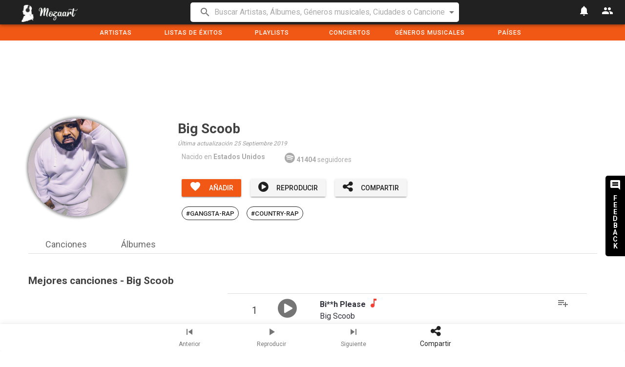

--- FILE ---
content_type: text/html; charset=utf-8
request_url: https://mozaart.com/es/a/big-scoob
body_size: 13192
content:
<!DOCTYPE html prefix="og: http://ogp.me/ns#">
  <html lang="es">
  <head>
    <meta charset="utf-8">
    <meta http-equiv="X-UA-Compatible" content="IE=edge">
    <meta name="viewport" content="width=device-width, initial-scale=1">
    <meta name="author" content="">
    <link rel="preconnect" href="https://fonts.gstatic.com" crossorigin>
    <link rel="preconnect" href="https://cdnjs.cloudflare.com" crossorigin>
    <link rel="preconnect" href="https://www.youtube.com" crossorigin>
    <link rel="preconnect" href="https://www.google-analytics.com" crossorigin>
    <link rel="preconnect" href="https://yt3.ggpht.com" crossorigin>
    <link rel="preconnect" href="https://i.scdn.co" crossorigin>
    <link rel="preconnect" href="https://i.ytimg.com" crossorigin>
    <link rel="preload" type="font/woff2" crossorigin href="https://maxcdn.bootstrapcdn.com/font-awesome/4.7.0/fonts/fontawesome-webfont.woff2?v=4.7.0" as="font">
    <link href="/css/app-f2af548fdf90094be0aa9bfcc6bb4edc.css?vsn=d" rel="preload" as="style" onload="this.onload=null;this.rel='stylesheet'">
    <link href="https://maxcdn.bootstrapcdn.com/font-awesome/4.7.0/css/font-awesome.min.css" rel="preload" as="style" onload="this.onload=null;this.rel='stylesheet'">
    <link href='https://fonts.googleapis.com/css?family=Roboto:300,400,500,700|Material+Icons' rel="preload" as="style" onload="this.onload=null;this.rel='stylesheet'">
    <link href="https://cdnjs.cloudflare.com/ajax/libs/vuetify/1.5.19/vuetify.min.css" rel="preload" as="style"  onload="this.onload=null;this.rel='stylesheet'">
    <link href="/css/app-f2af548fdf90094be0aa9bfcc6bb4edc.css?vsn=d" rel="stylesheet"  media="none" onload="if(media!='all')media='all'">
    <link href="https://maxcdn.bootstrapcdn.com/font-awesome/4.7.0/css/font-awesome.min.css" rel="stylesheet"  media="none" onload="if(media!='all')media='all'">
    <link href='https://fonts.googleapis.com/css?family=Roboto:300,400,500,700|Material+Icons' rel="stylesheet"  media="none" onload="if(media!='all')media='all'">
    <link href="https://cdnjs.cloudflare.com/ajax/libs/vuetify/1.5.18/vuetify.min.css" rel="stylesheet"  media="none" onload="if(media!='all')media='all'">
    <link rel="apple-touch-icon" sizes="57x57" href="/images/apple-icon-57x57.png">
    <link rel="apple-touch-icon" sizes="60x60" href="/images/apple-icon-60x60.png">
    <link rel="apple-touch-icon" sizes="72x72" href="/images/apple-icon-72x72.png">
    <link rel="apple-touch-icon" sizes="76x76" href="/images/apple-icon-76x76.png">
    <link rel="apple-touch-icon" sizes="114x114" href="/images/apple-icon-114x114.png">
    <link rel="apple-touch-icon" sizes="120x120" href="/images/apple-icon-120x120.png">
    <link rel="apple-touch-icon" sizes="144x144" href="/images/apple-icon-144x144.png">
    <link rel="apple-touch-icon" sizes="152x152" href="/images/apple-icon-152x152.png">
    <link rel="apple-touch-icon" sizes="180x180" href="/images/apple-icon-180x180.png">
    <link rel="icon" type="image/png" sizes="192x192"  href="/images/android-icon-192x192.png">
    <link rel="icon" type="image/png" sizes="32x32" href="/images/favicon-32x32.png">
    <link rel="icon" type="image/png" sizes="96x96" href="/images/favicon-96x96.png">
    <link rel="icon" type="image/png" sizes="16x16" href="/images/favicon-16x16.png">
    <link rel="manifest" href="/manifest/manifest.json">
    <meta name="msapplication-TileColor" content="#ffffff">
    <meta name="msapplication-TileImage" content="/ms-icon-144x144.png">
    <meta name="theme-color" content="#ffffff">
<title>Big Scoob : Mejores canciones, Álbumes y Conciertos - Mozaart</title>
<meta name="robots" content="index, follow" />
<meta name="keywords" content="playlist, radio, artista, Big Scoob, información, acerca de,gratis, legal,escucha"/>
<meta property="og:title" content="Big Scoob: Mejores canciones, Álbumes y Conciertos - Mozaart"/>
<meta property="og:url" content="https://mozaart.com/es/a/big-scoob" />
<meta property="og:type" content="article" />

<meta property="og:description" content="Escucha toda la música de Big Scoob gratis. Mejores canciones, Álbumes, Próximos conciertos, Redes sociales, Playlists relacionadas y Biografía." />


<meta name="description" content="Escucha toda la música de Big Scoob gratis. Mejores canciones, Álbumes, Próximos conciertos, Redes sociales, Playlists relacionadas y Biografía." />


<meta name="twitter:description" content="Escucha toda la música de Big Scoob gratis. Mejores canciones, Álbumes, Próximos conciertos, Redes sociales, Playlists relacionadas y Biografía." />

<meta property="og:image" content="https://i.scdn.co/image/d2b246e2d7ea45ecac981e7b3de4cf3791fb080c" />
<meta name="twitter:card" content="summary">
<meta name="twitter:site" content="@Mozaart_en" />
<meta name="twitter:title" content="Big Scoob: Mejores canciones, Álbumes y Conciertos - Mozaart" />
<meta name="twitter:description" content="Escucha toda la música de Big Scoob gratis. Mejores canciones, Álbumes, Próximos conciertos, Redes sociales, Playlists relacionadas y Biografía." />
<meta name="twitter:image" content="https://i.scdn.co/image/d2b246e2d7ea45ecac981e7b3de4cf3791fb080c" />


<link href="https://mozaart.com/en/a/big-scoob" hreflang="en" rel="alternate">

<link href="https://mozaart.com/fr/a/big-scoob" hreflang="fr" rel="alternate">

<link href="https://mozaart.com/it/a/big-scoob" hreflang="it" rel="alternate">

<link href="https://mozaart.com/de/a/big-scoob" hreflang="de" rel="alternate">

<link href="https://mozaart.com/pt/a/big-scoob" hreflang="pt" rel="alternate">

<link href="https://mozaart.com/ca/a/big-scoob" hreflang="ca" rel="alternate">

<link href="https://mozaart.com/a/big-scoob" hreflang="x-default" rel="alternate">

<link href="https://mozaart.com/en/a/big-scoob" rel="canonical">
    <script async src="https://pagead2.googlesyndication.com/pagead/js/adsbygoogle.js?client=ca-pub-9227766110669176"
         crossorigin="anonymous"></script>
    <script type="text/javascript">
      window.csrf_token = "cTkkJxFLRhZWBjkaVBQnBRwlLgwjK2x73Iapz27zaaZp09uNzkzxSN5H";
      locale = "es";
    </script>
    <script>
    (function(i,s,o,g,r,a,m){i['GoogleAnalyticsObject']=r;i[r]=i[r]||function(){
    (i[r].q=i[r].q||[]).push(arguments)},i[r].l=1*new Date();a=s.createElement(o),
    m=s.getElementsByTagName(o)[0];a.async=1;a.src=g;m.parentNode.insertBefore(a,m)
    })(window,document,'script','https://www.google-analytics.com/analytics.js','ga');
    ga('create', 'UA-106137608-3', 'auto');
    ga('send', 'pageview');
    </script>
  </head>
  <style>
  #overlay{
    position: absolute;
    width: 100%;
    height: 100vh;
    background-color: #fff;
    z-index:100000;
  }
  #spinner{
    width: 100%;
    height: 100%;
    background: url(/images/spinning.gif) no-repeat center center;
  }
  </style>
  <body>
    <div id="inspire">
      <div id="overlay" v-if="overlay">
        <div id="spinner"></div>
      </div>
      <div id="feedback-container" @click="feedback=true">
        <v-icon>comment</v-icon>
        <span class="hidden-xs-only" id="feedback-text">FEEDBACK</span>
      </div>
      <div data-app="true" class="application page-main theme--light">
        <div class="application--wrap">
          <div class="content" id="main-holder">
            <v-toolbar
              color="grey darken-4"
              height="50"
              dark
              app
              fixed
            >
              <v-toolbar-side-icon class="hidden-md-and-up" @click.stop="dialogmenu = true"></v-toolbar-side-icon>
              <v-toolbar-title id="toolbar-title">

                <a href="/es"><img id="logo" alt="Mozaart logo" v-lazy="'/images/long-logo.png'"></a>
              </v-toolbar-title>
              <v-spacer></v-spacer>
              <v-btn icon @click="notification">
                <v-icon>notifications</v-icon>
              </v-btn>
              <v-btn icon v-if="!connected" @click="login = true">
                <v-icon>people</v-icon>
              </v-btn>
              <v-menu v-if="connected"
                 bottom
                 origin="center center"
                 transition="scale-transition"
                 offset-y
               >
                 <v-btn
                  slot="activator"
                  icon
                 >
                 <img class="round-img avatar-img" v-if="user_data.user_image" :src="user_data.user_image">
                 <v-icon  v-if="!user_data.user_image">person</v-icon>
                 </v-btn>
               <v-list>
                 <v-list-tile @click="moveTo('/es/myaccount')">
                  <v-list-tile-title>{{user_data.username}}</v-list-tile-title>
                </v-list-tile>
                <v-divider></v-divider>
                 <v-list-tile @click="">
                  <v-list-tile-title><a href="/api/auth/logout">Cerrar sesión</a></v-list-tile-title>
                </v-list-tile>
               </v-list>
              </v-menu>
            </v-toolbar>
            <v-snackbar
              v-model="snackbar"
              :timeout="timeout"
              top
              white
            >
              {{ snack_text }}
              <v-btn
                color="white"
                flat
                @click="snackbar = false"
              >
                Close
              </v-btn>
            </v-snackbar>
            <div id="search-holder">
              <div  class="container search-container layout row wrap">
              <div  class="flex lg12 md10 offset-md1">
              <v-autocomplete
                :items="items"
                background-color="white"
                color="black"
                item-text="name"
                placeholder='Buscar Artistas, Álbumes, Géneros musicales, Ciudades o Canciones'
                :filter="idemFilter"
                return-object=true
                :search-input.sync="search"
                hide-no-data
                persistent-hint="true"
                prepend-inner-icon="search"
                v-model="select"
                @keyup.enter="querySearch"
                dense
                attach
              >
              <template slot="item" slot-scope="{ item, tile }">
                <v-list-tile-content>
                  <v-list-tile-title v-text="item.name"></v-list-tile-title>
                </v-list-tile-content>
                <v-list-tile-action>
                  <span v-if="item.type=='genre_page'">Géneros musicales</span>
                  <span v-if="item.type=='playlist_page'">Playlist</span>
                  <span v-if="item.type=='artist_page'">Artista<v-icon v-if="connected" small @click.stop="toggle_favorite(item['slug'], 'artist')">add</v-icon></span>
                  <span v-if="item.type=='album_page'">Álbum<v-icon v-if="connected" small @click.stop="toggle_favorite(item['slug'], 'album')">add</v-icon></span>
                  <span v-if="item.type=='venue_page'">Sala de conciertos<v-icon v-if="connected" small @click.stop="toggle_favorite(item['slug'], 'venue')">add</v-icon></span>
                  <span v-if="item.type=='city_page'">Ciudad<v-icon v-if="connected" small @click.stop="toggle_favorite(item['slug'], 'city')">add</v-icon></span>
                </v-list-tile-action>
              </template>
            </v-autocomplete>
              </div>
              </div>
            </div>
            <template>
              <v-tabs
                fixed-tabs color="#f15815"
                slider-color="yellow"
                class="hidden-sm-and-down"
                height="33"
                dark
              >
              <div class="v-tabs__div header-menu-tab">
                <a class="v-tabs__item v-tabs__item--active no-underline" href="/es/artists">
Artistas
                </a>
              </div>
              <div class="v-tabs__div header-menu-tab">
                <a class="v-tabs__item v-tabs__item--active no-underline" href="/es/playlists/t/chart">
Listas de éxitos
                </a>
              </div>
                <div class="v-tabs__div header-menu-tab">
                  <a class="v-tabs__item v-tabs__item--active no-underline" href="/es/playlists">
Playlists
                  </a>
                </div>
                <div class="v-tabs__div header-menu-tab">
                  <a class="v-tabs__item v-tabs__item--active no-underline" href="/es/concerts">
Conciertos
                  </a>
                </div>
                <div class="v-tabs__div header-menu-tab">
                  <a class="v-tabs__item v-tabs__item--active no-underline" href="/es/genres">
Géneros Musicales
                  </a>
                </div>
                <div class="v-tabs__div header-menu-tab">
                  <a class="v-tabs__item v-tabs__item--active no-underline" href="/es/countries">
Países
                  </a>
                </div>
              </v-tabs>
            </template>
          <div id="grid-container">
            <div class="container" id="inside-grid-container">
              <div class="ad-holder">
                <!-- Header Mozaart -->

                <ins class="adsbygoogle"
                     style="display:inline-block;width:720px;height:150px"
                     data-ad-client="ca-pub-9227766110669176"
                     data-ad-slot="2099782058"></ins>

                <script>
                     (adsbygoogle = window.adsbygoogle || []).push({});
                </script>
              </div>
<div class="layout row wrap">
  <div class="flex lg3 md3 sm5 xs5 text-sm-left text-xs-center">
    <div class="round-img top-section-img">
      <img itemprop="image" alt="Imagen de  Big Scoob" v-lazy="'https://i.scdn.co/image/d2b246e2d7ea45ecac981e7b3de4cf3791fb080c'">
    </div>
  </div>
  <div class="flex lg9 md9 sm7 xs7 text-xs-left">
    <div class="layout row wrap top-section-infos">
      <div class="flex sm12 xs12">
        <h1>
          <span  itemprop="name">Big Scoob</span>
        </h1>

        <time datetime="2019-09-25T09:45:47.651+00:00" >Última actualización 25 Septiembre 2019</time>

      </div>
      <div class="flex xs12 hidden-sm-only hidden-xs-only">
        <div class="layout row wrap">

          <div class="top-section-info-text flex sm3 xs4">Nacido en
          <a href="/es/c/united-states"><b>Estados Unidos</b></a>
          </div>



          <div class="top-section-info-text flex sm3 xs4"><v-icon>fa-spotify</v-icon> <b>41404</b> seguidores</div>

        </div>
      </div>
      <div class="flex xs12 top-section-buttons">
        <v-btn color="#f15815" class="white--text btn-small" @click="toggle_favorite('big-scoob', 'artist')" v-if="(user_data && !is_favorite('big-scoob', 'artist')) || !connected">
          <v-icon left dark class="btn-small-icon">favorite</v-icon><span class="hidden-xs-only">Añadir</span>
        </v-btn>
        <v-btn color="grey" class="white--text btn-small" @click="toggle_favorite('big-scoob', 'artist')" v-if="user_data && is_favorite('big-scoob', 'artist')">
          <v-icon left dark class="btn-small-icon">check</v-icon><span class="hidden-xs-only">Añadido</span>
        </v-btn>
        <v-btn color="light-gray" class="btn-small" @click="playpause">
          <v-icon left dark class="btn-small-icon">fa-play-circle</v-icon><span class="hidden-xs-only">Reproducir</span>
        </v-btn>
        <v-btn color="light-gray" class="btn-small" @click="sharePage('top')">
          <v-icon left dark class="btn-small-icon">fa-share-alt</v-icon><span class="hidden-xs-only">Compartir</span>
        </v-btn>
      </div>
      <div class="flex xs12 hidden-sm-only hidden-xs-only">
        <div class="layout row wrap">


          <div class="inline">
            <a href="/es/genre/gangsta-rap">
              <v-btn outline round small>#gangsta-rap</v-btn>
            </a>
          </div>

          <div class="inline">
            <a href="/es/genre/country-rap">
              <v-btn outline round small>#country-rap</v-btn>
            </a>
          </div>


        </div>
      </div>
    </div>
  </div>
</div>
<div class="layout row wrap">
  <div class="flex xs12 text-xs-center top-anchor-container">
    <div class="layout row wrap">

      <div class="top-anchor">
        <a href="#topsongs">Canciones</a>
      </div>


      <div class="top-anchor">
        <a href="#albums">Álbumes</a>
      </div>




    </div>
  </div>
</div>

<a name="topsongs" class="section-anchor"></a>
<div class="layout row wrap section-container">
  <div class="flex xs12 text-xs-left section-title">
    <h2>
Mejores canciones - Big Scoob
    </h2>
  </div>
  <div class="flex xs12">
    <div class="layout row wrap">

      <div itemprop="video" class="flex lg4 md4 sm4 xs12 track-list-player-holder" id="player-holder">
        <iframe v-if="false" class="track-list-player-video"
        src="https://www.youtube.com/embed/pibjEwOBVHk">
        </iframe>
        <youtube v-if="!overlay" :video-id="playing"  ref="youtube" :player-vars="playerVars" @ended="ended()"></youtube>
        <div class="ad-holder">
          <!-- Horizontal -Page 1 -->

          <ins class="adsbygoogle"
               style="display:inline-block;width:290px;height:290px"
               data-ad-client="ca-pub-9227766110669176"
               data-ad-slot="2099782058"></ins>

          <script>
               (adsbygoogle = window.adsbygoogle || []).push({});
          </script>
        </div>
      </div>

      <div class="flex lg8 md8 sm8 xs12 track-list">

        <div  class="track-list-item layout row wrap" itemprop="track" itemscope itemtype="http://schema.org/MusicRecording" >
          <div class="flex lg1 md1 sm1 xs1 text-md-right text-sm-center track-list-item-index">
1
          </div>
          <div class="flex lg2 md2 sm2 xs2 text-xs-center">

            <v-icon class="action-icon play-icon" @click="play(0)">fa-play-circle </v-icon>

          </div>
          <div class="flex lg8 md8 sm8 xs8 text-xs-left">
            <div class="track-list-item-name">
              <div>
                <span itemprop="name">
                  <a itemprop="url" href="/es/t/bi-h-please-big-scoob">
                  <b>Bi**h Please</b>
                  </a>
                </span>
                <span v-if="playing=='pibjEwOBVHk' && playing!=0" class="red--text">
                  <i aria-hidden="true" class="v-icon material-icons red--text">music_note</i>
                </span>
              </div>
              <div class="track-list-item-artist">Big Scoob</div>
            </div>
          </div>
          <div class="flex xs1 text-xs-left">
            <v-icon @click="add_playlist(0)" class="action-icon">playlist_add</v-icon>
          </div>
        </div>

        <div  class="track-list-item layout row wrap" itemprop="track" itemscope itemtype="http://schema.org/MusicRecording" >
          <div class="flex lg1 md1 sm1 xs1 text-md-right text-sm-center track-list-item-index">
2
          </div>
          <div class="flex lg2 md2 sm2 xs2 text-xs-center">

            <v-icon class="action-icon play-icon" @click="play(1)">fa-play-circle </v-icon>

          </div>
          <div class="flex lg8 md8 sm8 xs8 text-xs-left">
            <div class="track-list-item-name">
              <div>
                <span itemprop="name">
                  <a itemprop="url" href="/es/t/intoxicated-big-scoob">
                  <b>Intoxicated</b>
                  </a>
                </span>
                <span v-if="playing=='4cNTw0riMQc' && playing!=0" class="red--text">
                  <i aria-hidden="true" class="v-icon material-icons red--text">music_note</i>
                </span>
              </div>
              <div class="track-list-item-artist">Big Scoob</div>
            </div>
          </div>
          <div class="flex xs1 text-xs-left">
            <v-icon @click="add_playlist(1)" class="action-icon">playlist_add</v-icon>
          </div>
        </div>

        <div  class="track-list-item layout row wrap" itemprop="track" itemscope itemtype="http://schema.org/MusicRecording" >
          <div class="flex lg1 md1 sm1 xs1 text-md-right text-sm-center track-list-item-index">
3
          </div>
          <div class="flex lg2 md2 sm2 xs2 text-xs-center">

            <v-icon class="action-icon play-icon" @click="play(2)">fa-play-circle </v-icon>

          </div>
          <div class="flex lg8 md8 sm8 xs8 text-xs-left">
            <div class="track-list-item-name">
              <div>
                <span itemprop="name">
                  <a itemprop="url" href="/es/t/warrior-big-scoob">
                  <b>Warrior</b>
                  </a>
                </span>
                <span v-if="playing=='LK0gZDxXMto' && playing!=0" class="red--text">
                  <i aria-hidden="true" class="v-icon material-icons red--text">music_note</i>
                </span>
              </div>
              <div class="track-list-item-artist">Big Scoob</div>
            </div>
          </div>
          <div class="flex xs1 text-xs-left">
            <v-icon @click="add_playlist(2)" class="action-icon">playlist_add</v-icon>
          </div>
        </div>

        <div  class="track-list-item layout row wrap" itemprop="track" itemscope itemtype="http://schema.org/MusicRecording" >
          <div class="flex lg1 md1 sm1 xs1 text-md-right text-sm-center track-list-item-index">
4
          </div>
          <div class="flex lg2 md2 sm2 xs2 text-xs-center">

            <v-icon class="action-icon play-icon" @click="play(3)">fa-play-circle </v-icon>

          </div>
          <div class="flex lg8 md8 sm8 xs8 text-xs-left">
            <div class="track-list-item-name">
              <div>
                <span itemprop="name">
                  <a itemprop="url" href="/es/t/doe-doe-doe-big-scoob">
                  <b>Doe Doe Doe</b>
                  </a>
                </span>
                <span v-if="playing=='aPpzXVb5HwI' && playing!=0" class="red--text">
                  <i aria-hidden="true" class="v-icon material-icons red--text">music_note</i>
                </span>
              </div>
              <div class="track-list-item-artist">Big Scoob</div>
            </div>
          </div>
          <div class="flex xs1 text-xs-left">
            <v-icon @click="add_playlist(3)" class="action-icon">playlist_add</v-icon>
          </div>
        </div>

        <div  class="track-list-item layout row wrap" itemprop="track" itemscope itemtype="http://schema.org/MusicRecording" >
          <div class="flex lg1 md1 sm1 xs1 text-md-right text-sm-center track-list-item-index">
5
          </div>
          <div class="flex lg2 md2 sm2 xs2 text-xs-center">

            <v-icon class="action-icon play-icon" @click="play(4)">fa-play-circle </v-icon>

          </div>
          <div class="flex lg8 md8 sm8 xs8 text-xs-left">
            <div class="track-list-item-name">
              <div>
                <span itemprop="name">
                  <a itemprop="url" href="/es/t/t-r-a-p-pack-gone-big-scoob">
                  <b>T.R.A.P. (Pack Gone)</b>
                  </a>
                </span>
                <span v-if="playing=='blnRqrRkdsc' && playing!=0" class="red--text">
                  <i aria-hidden="true" class="v-icon material-icons red--text">music_note</i>
                </span>
              </div>
              <div class="track-list-item-artist">Big Scoob feat. B‐Legit &amp; Boogieman</div>
            </div>
          </div>
          <div class="flex xs1 text-xs-left">
            <v-icon @click="add_playlist(4)" class="action-icon">playlist_add</v-icon>
          </div>
        </div>

        <div  class="track-list-item layout row wrap" itemprop="track" itemscope itemtype="http://schema.org/MusicRecording" >
          <div class="flex lg1 md1 sm1 xs1 text-md-right text-sm-center track-list-item-index">
6
          </div>
          <div class="flex lg2 md2 sm2 xs2 text-xs-center">

            <v-icon class="action-icon play-icon" @click="play(5)">fa-play-circle </v-icon>

          </div>
          <div class="flex lg8 md8 sm8 xs8 text-xs-left">
            <div class="track-list-item-name">
              <div>
                <span itemprop="name">
                  <a itemprop="url" href="/es/t/salue-big-scoob">
                  <b>Salue</b>
                  </a>
                </span>
                <span v-if="playing=='j6uSj_m-UGk' && playing!=0" class="red--text">
                  <i aria-hidden="true" class="v-icon material-icons red--text">music_note</i>
                </span>
              </div>
              <div class="track-list-item-artist">Big Scoob</div>
            </div>
          </div>
          <div class="flex xs1 text-xs-left">
            <v-icon @click="add_playlist(5)" class="action-icon">playlist_add</v-icon>
          </div>
        </div>

        <div  class="track-list-item layout row wrap" itemprop="track" itemscope itemtype="http://schema.org/MusicRecording" >
          <div class="flex lg1 md1 sm1 xs1 text-md-right text-sm-center track-list-item-index">
7
          </div>
          <div class="flex lg2 md2 sm2 xs2 text-xs-center">

            <v-icon class="action-icon play-icon" @click="play(6)">fa-play-circle </v-icon>

          </div>
          <div class="flex lg8 md8 sm8 xs8 text-xs-left">
            <div class="track-list-item-name">
              <div>
                <span itemprop="name">
                  <a itemprop="url" href="/es/t/walk-the-line-big-scoob">
                  <b>Walk the Line</b>
                  </a>
                </span>
                <span v-if="playing=='mVA2LBhj1mY' && playing!=0" class="red--text">
                  <i aria-hidden="true" class="v-icon material-icons red--text">music_note</i>
                </span>
              </div>
              <div class="track-list-item-artist">Big Scoob</div>
            </div>
          </div>
          <div class="flex xs1 text-xs-left">
            <v-icon @click="add_playlist(6)" class="action-icon">playlist_add</v-icon>
          </div>
        </div>

        <div  class="track-list-item layout row wrap" itemprop="track" itemscope itemtype="http://schema.org/MusicRecording" >
          <div class="flex lg1 md1 sm1 xs1 text-md-right text-sm-center track-list-item-index">
8
          </div>
          <div class="flex lg2 md2 sm2 xs2 text-xs-center">

            <v-icon class="action-icon play-icon" @click="play(7)">fa-play-circle </v-icon>

          </div>
          <div class="flex lg8 md8 sm8 xs8 text-xs-left">
            <div class="track-list-item-name">
              <div>
                <span itemprop="name">
                  <a itemprop="url" href="/es/t/on-me-big-scoob">
                  <b>On Me</b>
                  </a>
                </span>
                <span v-if="playing=='bF7SNfeNj4I' && playing!=0" class="red--text">
                  <i aria-hidden="true" class="v-icon material-icons red--text">music_note</i>
                </span>
              </div>
              <div class="track-list-item-artist">Big Scoob feat. Tech N9ne</div>
            </div>
          </div>
          <div class="flex xs1 text-xs-left">
            <v-icon @click="add_playlist(7)" class="action-icon">playlist_add</v-icon>
          </div>
        </div>

        <div  class="track-list-item layout row wrap" itemprop="track" itemscope itemtype="http://schema.org/MusicRecording" v-if="!isListMin">
          <div class="flex lg1 md1 sm1 xs1 text-md-right text-sm-center track-list-item-index">
9
          </div>
          <div class="flex lg2 md2 sm2 xs2 text-xs-center">

            <v-icon class="action-icon play-icon" @click="play(8)">fa-play-circle </v-icon>

          </div>
          <div class="flex lg8 md8 sm8 xs8 text-xs-left">
            <div class="track-list-item-name">
              <div>
                <span itemprop="name">
                  <a itemprop="url" href="/es/t/dump-ni-a-big-scoob">
                  <b>Dump Ni**A</b>
                  </a>
                </span>
                <span v-if="playing=='0GhbkrOg9gA' && playing!=0" class="red--text">
                  <i aria-hidden="true" class="v-icon material-icons red--text">music_note</i>
                </span>
              </div>
              <div class="track-list-item-artist">Big Scoob</div>
            </div>
          </div>
          <div class="flex xs1 text-xs-left">
            <v-icon @click="add_playlist(8)" class="action-icon">playlist_add</v-icon>
          </div>
        </div>

        <div  class="track-list-item layout row wrap" itemprop="track" itemscope itemtype="http://schema.org/MusicRecording" v-if="!isListMin">
          <div class="flex lg1 md1 sm1 xs1 text-md-right text-sm-center track-list-item-index">
10
          </div>
          <div class="flex lg2 md2 sm2 xs2 text-xs-center">

            <v-icon class="action-icon play-icon" @click="play(9)">fa-play-circle </v-icon>

          </div>
          <div class="flex lg8 md8 sm8 xs8 text-xs-left">
            <div class="track-list-item-name">
              <div>
                <span itemprop="name">
                  <a itemprop="url" href="/es/t/on-my-grind-intro-big-scoob">
                  <b>On My Grind (intro)</b>
                  </a>
                </span>
                <span v-if="playing=='4jrueAR8eso' && playing!=0" class="red--text">
                  <i aria-hidden="true" class="v-icon material-icons red--text">music_note</i>
                </span>
              </div>
              <div class="track-list-item-artist">Big Scoob</div>
            </div>
          </div>
          <div class="flex xs1 text-xs-left">
            <v-icon @click="add_playlist(9)" class="action-icon">playlist_add</v-icon>
          </div>
        </div>

        <div  class="track-list-item layout row wrap" itemprop="track" itemscope itemtype="http://schema.org/MusicRecording" v-if="!isListMin">
          <div class="flex lg1 md1 sm1 xs1 text-md-right text-sm-center track-list-item-index">
11
          </div>
          <div class="flex lg2 md2 sm2 xs2 text-xs-center">

            <v-icon class="action-icon play-icon" @click="play(10)">fa-play-circle </v-icon>

          </div>
          <div class="flex lg8 md8 sm8 xs8 text-xs-left">
            <div class="track-list-item-name">
              <div>
                <span itemprop="name">
                  <a itemprop="url" href="/es/t/say-what-big-scoob">
                  <b>Say What</b>
                  </a>
                </span>
                <span v-if="playing=='bF7SNfeNj4I' && playing!=0" class="red--text">
                  <i aria-hidden="true" class="v-icon material-icons red--text">music_note</i>
                </span>
              </div>
              <div class="track-list-item-artist">Big Scoob feat. Mitchy Slick &amp; Eight0</div>
            </div>
          </div>
          <div class="flex xs1 text-xs-left">
            <v-icon @click="add_playlist(10)" class="action-icon">playlist_add</v-icon>
          </div>
        </div>

        <div  class="track-list-item layout row wrap" itemprop="track" itemscope itemtype="http://schema.org/MusicRecording" v-if="!isListMin">
          <div class="flex lg1 md1 sm1 xs1 text-md-right text-sm-center track-list-item-index">
12
          </div>
          <div class="flex lg2 md2 sm2 xs2 text-xs-center">

            <v-icon class="action-icon play-icon" @click="play(11)">fa-play-circle </v-icon>

          </div>
          <div class="flex lg8 md8 sm8 xs8 text-xs-left">
            <div class="track-list-item-name">
              <div>
                <span itemprop="name">
                  <a itemprop="url" href="/es/t/only-way-i-know-big-scoob">
                  <b>Only Way I Know</b>
                  </a>
                </span>
                <span v-if="playing=='nbkz6WhWmbU' && playing!=0" class="red--text">
                  <i aria-hidden="true" class="v-icon material-icons red--text">music_note</i>
                </span>
              </div>
              <div class="track-list-item-artist">Big Scoob</div>
            </div>
          </div>
          <div class="flex xs1 text-xs-left">
            <v-icon @click="add_playlist(11)" class="action-icon">playlist_add</v-icon>
          </div>
        </div>

        <div  class="track-list-item layout row wrap" itemprop="track" itemscope itemtype="http://schema.org/MusicRecording" v-if="!isListMin">
          <div class="flex lg1 md1 sm1 xs1 text-md-right text-sm-center track-list-item-index">
13
          </div>
          <div class="flex lg2 md2 sm2 xs2 text-xs-center">

            <v-icon class="action-icon play-icon" @click="play(12)">fa-play-circle </v-icon>

          </div>
          <div class="flex lg8 md8 sm8 xs8 text-xs-left">
            <div class="track-list-item-name">
              <div>
                <span itemprop="name">
                  <a itemprop="url" href="/es/t/still-here-big-scoob">
                  <b>Still Here</b>
                  </a>
                </span>
                <span v-if="playing=='4WvciUaETBQ' && playing!=0" class="red--text">
                  <i aria-hidden="true" class="v-icon material-icons red--text">music_note</i>
                </span>
              </div>
              <div class="track-list-item-artist">Big Scoob feat. Nowdaze</div>
            </div>
          </div>
          <div class="flex xs1 text-xs-left">
            <v-icon @click="add_playlist(12)" class="action-icon">playlist_add</v-icon>
          </div>
        </div>

        <div  class="track-list-item layout row wrap" itemprop="track" itemscope itemtype="http://schema.org/MusicRecording" v-if="!isListMin">
          <div class="flex lg1 md1 sm1 xs1 text-md-right text-sm-center track-list-item-index">
14
          </div>
          <div class="flex lg2 md2 sm2 xs2 text-xs-center">

            <v-icon class="action-icon play-icon" @click="play(13)">fa-play-circle </v-icon>

          </div>
          <div class="flex lg8 md8 sm8 xs8 text-xs-left">
            <div class="track-list-item-name">
              <div>
                <span itemprop="name">
                  <a itemprop="url" href="/es/t/solo-mission-big-scoob">
                  <b>Solo Mission</b>
                  </a>
                </span>
                <span v-if="playing=='6TKn3hcQNhQ' && playing!=0" class="red--text">
                  <i aria-hidden="true" class="v-icon material-icons red--text">music_note</i>
                </span>
              </div>
              <div class="track-list-item-artist">Big Scoob feat. Auni Saxton</div>
            </div>
          </div>
          <div class="flex xs1 text-xs-left">
            <v-icon @click="add_playlist(13)" class="action-icon">playlist_add</v-icon>
          </div>
        </div>

        <div  class="track-list-item layout row wrap" itemprop="track" itemscope itemtype="http://schema.org/MusicRecording" v-if="!isListMin">
          <div class="flex lg1 md1 sm1 xs1 text-md-right text-sm-center track-list-item-index">
15
          </div>
          <div class="flex lg2 md2 sm2 xs2 text-xs-center">

            <v-icon class="action-icon play-icon" @click="play(14)">fa-play-circle </v-icon>

          </div>
          <div class="flex lg8 md8 sm8 xs8 text-xs-left">
            <div class="track-list-item-name">
              <div>
                <span itemprop="name">
                  <a itemprop="url" href="/es/t/live-right-now-big-scoob">
                  <b>Live Right Now</b>
                  </a>
                </span>
                <span v-if="playing=='XAn4GEwNuts' && playing!=0" class="red--text">
                  <i aria-hidden="true" class="v-icon material-icons red--text">music_note</i>
                </span>
              </div>
              <div class="track-list-item-artist">Big Scoob feat. Auni Saxton</div>
            </div>
          </div>
          <div class="flex xs1 text-xs-left">
            <v-icon @click="add_playlist(14)" class="action-icon">playlist_add</v-icon>
          </div>
        </div>

        <div  class="track-list-item layout row wrap" itemprop="track" itemscope itemtype="http://schema.org/MusicRecording" v-if="!isListMin">
          <div class="flex lg1 md1 sm1 xs1 text-md-right text-sm-center track-list-item-index">
16
          </div>
          <div class="flex lg2 md2 sm2 xs2 text-xs-center">

            <v-icon class="action-icon play-icon" @click="play(15)">fa-play-circle </v-icon>

          </div>
          <div class="flex lg8 md8 sm8 xs8 text-xs-left">
            <div class="track-list-item-name">
              <div>
                <span itemprop="name">
                  <a itemprop="url" href="/es/t/that-way-big-scoob">
                  <b>That Way</b>
                  </a>
                </span>
                <span v-if="playing=='nbkz6WhWmbU' && playing!=0" class="red--text">
                  <i aria-hidden="true" class="v-icon material-icons red--text">music_note</i>
                </span>
              </div>
              <div class="track-list-item-artist">Big Scoob feat. Pretty Boi Beats</div>
            </div>
          </div>
          <div class="flex xs1 text-xs-left">
            <v-icon @click="add_playlist(15)" class="action-icon">playlist_add</v-icon>
          </div>
        </div>

        <div  class="track-list-item layout row wrap" itemprop="track" itemscope itemtype="http://schema.org/MusicRecording" v-if="!isListMin">
          <div class="flex lg1 md1 sm1 xs1 text-md-right text-sm-center track-list-item-index">
17
          </div>
          <div class="flex lg2 md2 sm2 xs2 text-xs-center">

            <v-icon class="action-icon play-icon" @click="play(16)">fa-play-circle </v-icon>

          </div>
          <div class="flex lg8 md8 sm8 xs8 text-xs-left">
            <div class="track-list-item-name">
              <div>
                <span itemprop="name">
                  <a itemprop="url" href="/es/t/unbreakable-big-scoob">
                  <b>Unbreakable</b>
                  </a>
                </span>
                <span v-if="playing=='QrFyPEZEgrM' && playing!=0" class="red--text">
                  <i aria-hidden="true" class="v-icon material-icons red--text">music_note</i>
                </span>
              </div>
              <div class="track-list-item-artist">Big Scoob feat. Fat Joe, Maez &amp; Brandoshis</div>
            </div>
          </div>
          <div class="flex xs1 text-xs-left">
            <v-icon @click="add_playlist(16)" class="action-icon">playlist_add</v-icon>
          </div>
        </div>

        <div  class="track-list-item layout row wrap" itemprop="track" itemscope itemtype="http://schema.org/MusicRecording" v-if="!isListMin">
          <div class="flex lg1 md1 sm1 xs1 text-md-right text-sm-center track-list-item-index">
18
          </div>
          <div class="flex lg2 md2 sm2 xs2 text-xs-center">

            <v-icon class="action-icon play-icon" @click="play(17)">fa-play-circle </v-icon>

          </div>
          <div class="flex lg8 md8 sm8 xs8 text-xs-left">
            <div class="track-list-item-name">
              <div>
                <span itemprop="name">
                  <a itemprop="url" href="/es/t/tremble-big-scoob">
                  <b>Tremble</b>
                  </a>
                </span>
                <span v-if="playing=='pSYvANTubB8' && playing!=0" class="red--text">
                  <i aria-hidden="true" class="v-icon material-icons red--text">music_note</i>
                </span>
              </div>
              <div class="track-list-item-artist">Big Scoob feat. Maez, Pretty Boi Beats &amp; Storm</div>
            </div>
          </div>
          <div class="flex xs1 text-xs-left">
            <v-icon @click="add_playlist(17)" class="action-icon">playlist_add</v-icon>
          </div>
        </div>

        <div  class="track-list-item layout row wrap" itemprop="track" itemscope itemtype="http://schema.org/MusicRecording" v-if="!isListMin">
          <div class="flex lg1 md1 sm1 xs1 text-md-right text-sm-center track-list-item-index">
19
          </div>
          <div class="flex lg2 md2 sm2 xs2 text-xs-center">

            <v-icon class="action-icon play-icon" @click="play(18)">fa-play-circle </v-icon>

          </div>
          <div class="flex lg8 md8 sm8 xs8 text-xs-left">
            <div class="track-list-item-name">
              <div>
                <span itemprop="name">
                  <a itemprop="url" href="/es/t/worldwide-big-scoob">
                  <b>Worldwide</b>
                  </a>
                </span>
                <span v-if="playing=='bF7SNfeNj4I' && playing!=0" class="red--text">
                  <i aria-hidden="true" class="v-icon material-icons red--text">music_note</i>
                </span>
              </div>
              <div class="track-list-item-artist">Big Scoob feat. Boogieman</div>
            </div>
          </div>
          <div class="flex xs1 text-xs-left">
            <v-icon @click="add_playlist(18)" class="action-icon">playlist_add</v-icon>
          </div>
        </div>

        <div  class="track-list-item layout row wrap" itemprop="track" itemscope itemtype="http://schema.org/MusicRecording" v-if="!isListMin">
          <div class="flex lg1 md1 sm1 xs1 text-md-right text-sm-center track-list-item-index">
20
          </div>
          <div class="flex lg2 md2 sm2 xs2 text-xs-center">

            <v-icon class="action-icon play-icon" @click="play(19)">fa-play-circle </v-icon>

          </div>
          <div class="flex lg8 md8 sm8 xs8 text-xs-left">
            <div class="track-list-item-name">
              <div>
                <span itemprop="name">
                  <a itemprop="url" href="/es/t/for-my-dogs-big-scoob">
                  <b>For My Dogs</b>
                  </a>
                </span>
                <span v-if="playing=='5fKoXypWchE' && playing!=0" class="red--text">
                  <i aria-hidden="true" class="v-icon material-icons red--text">music_note</i>
                </span>
              </div>
              <div class="track-list-item-artist">Big Scoob feat. Tech N9ne, Bizz Gotti, Txx Will, Mr. Whitebear &amp; Boogieman</div>
            </div>
          </div>
          <div class="flex xs1 text-xs-left">
            <v-icon @click="add_playlist(19)" class="action-icon">playlist_add</v-icon>
          </div>
        </div>

        <v-btn small depressed block color="light-gray" @click="isListMin = !isListMin" v-if="isListMin">
Ver más
        </v-btn>
        <v-btn small depressed block color="light-gray" @click="isListMin = !isListMin" v-if="!isListMin">
Ver menos
        </v-btn>
      </div>
    </div>
  </div>
</div>


<a name="albums" class="section-anchor"></a>
<div class="layout row wrap section-container">
  <div class="flex xs12 text-xs-left section-title">
    <h2>
Álbumes - Big Scoob
    </h2>
  </div>
  <div class="flex xs12">
    <div class="scrolling-wrapper ">

          <div class="album-card">
          <a href="/es/r/duality-big-scoob">
            <div class="album-card-holder">
              <img class="flex border-radius-img album-card-img" alt="Duality de Big Scoob" v-lazy="'https://i.scdn.co/image/fdd59b1a0d9d119f42f1a3dcc53a06e0ca293dc6'">
              <div class="text-xs-left album-card-name">
Duality
              </div>

              <div class="text-xs-left album-card-info">
Publicado el 25 - 5 - 2018
              </div>

            </div>
          </a>
          </div>

          <div class="album-card">
          <a href="/es/r/h-o-g-big-scoob">
            <div class="album-card-holder">
              <img class="flex border-radius-img album-card-img" alt="H.O.G. de Big Scoob" v-lazy="'https://i.scdn.co/image/3939068117da49445d7d6595b44b6b6c1edd19c9'">
              <div class="text-xs-left album-card-name">
H.O.G.
              </div>

              <div class="text-xs-left album-card-info">
Publicado el 4 - 11 - 2016
              </div>

            </div>
          </a>
          </div>

          <div class="album-card">
          <a href="/es/r/damn-fool-big-scoob">
            <div class="album-card-holder">
              <img class="flex border-radius-img album-card-img" alt="Damn Fool de Big Scoob" v-lazy="'https://i.scdn.co/image/683a93833b89abd2fdcdd33b2a737a982fbd9f14'">
              <div class="text-xs-left album-card-name">
Damn Fool
              </div>

              <div class="text-xs-left album-card-info">
Publicado el 3 - 5 - 2011
              </div>

            </div>
          </a>
          </div>

          <div class="album-card">
          <a href="/es/r/monsterifik-big-scoob">
            <div class="album-card-holder">
              <img class="flex border-radius-img album-card-img" alt="Monsterifik de Big Scoob" v-lazy="'https://i.scdn.co/image/d2bc72d6b95a2307db2ac165d65bda66dce4e2b4'">
              <div class="text-xs-left album-card-name">
Monsterifik
              </div>

              <div class="text-xs-left album-card-info">
Publicado el 15 - 9 - 2009
              </div>

            </div>
          </a>
          </div>

    </div>
  </div>
</div>


<div class="ad-holder">
  <!-- Horizontal -Page 1 -->

  <ins class="adsbygoogle"
       style="display:inline-block;width:750px;height:150px"
       data-ad-client="ca-pub-9227766110669176"
       data-ad-slot="2099782058"></ins>

  <script>
       (adsbygoogle = window.adsbygoogle || []).push({});
  </script>
</div>


<div class="layout row wrap section-container">
  <div class="flex xs12 text-xs-left section-title">
    <h2>
Artistas similares
    </h2>
  </div>
  <div class="flex xs12">
    <div class="scrolling-wrapper ">

      <div class="artist-card-small">
      <a href="/es/a/kutt-calhoun">
        <div class="artist-card-small-holder">
          <img class="flex round-img artist-card-small-img" alt="Kutt Calhoun" v-lazy="'https://i.scdn.co/image/43503ab1d4398f0cb6557a9a6a6b4838a02a5841'">
          <div>
Kutt Calhoun
          </div>
        </div>
      </a>
      </div>

      <div class="artist-card-small">
      <a href="/es/a/krizz-kaliko">
        <div class="artist-card-small-holder">
          <img class="flex round-img artist-card-small-img" alt="Krizz Kaliko" v-lazy="'https://i.scdn.co/image/0981b12dabbeb86793f09126da3aa241c291ca17'">
          <div>
Krizz Kaliko
          </div>
        </div>
      </a>
      </div>

      <div class="artist-card-small">
      <a href="/es/a/stevie-stone">
        <div class="artist-card-small-holder">
          <img class="flex round-img artist-card-small-img" alt="Stevie Stone" v-lazy="'https://i.scdn.co/image/a1cce78d84e7f7a5595dc67482ce9901e82ee806'">
          <div>
Stevie Stone
          </div>
        </div>
      </a>
      </div>

      <div class="artist-card-small">
      <a href="/es/a/wrekonize">
        <div class="artist-card-small-holder">
          <img class="flex round-img artist-card-small-img" alt="Wrekonize" v-lazy="'https://i.scdn.co/image/6b7486569959cac6b025e4b7eb465dfe54917921'">
          <div>
Wrekonize
          </div>
        </div>
      </a>
      </div>

      <div class="artist-card-small">
      <a href="/es/a/ces-cru">
        <div class="artist-card-small-holder">
          <img class="flex round-img artist-card-small-img" alt="Ces Cru" v-lazy="'https://i.scdn.co/image/6c4a5589e7cbd7f2eab71cff54643a0f6e8ce7d7'">
          <div>
Ces Cru
          </div>
        </div>
      </a>
      </div>

      <div class="artist-card-small">
      <a href="/es/a/mackenzie-nicole">
        <div class="artist-card-small-holder">
          <img class="flex round-img artist-card-small-img" alt="Mackenzie Nicole" v-lazy="'https://i.scdn.co/image/91d0424c393e973db5cb0cee7501d13fe04b9b74'">
          <div>
Mackenzie Nicole
          </div>
        </div>
      </a>
      </div>

      <div class="artist-card-small">
      <a href="/es/a/brotha-lynch-hung">
        <div class="artist-card-small-holder">
          <img class="flex round-img artist-card-small-img" alt="Brotha Lynch Hung" v-lazy="'https://i.scdn.co/image/295e0b1035442d2ca3a9892c222d9ed19a1a9ce7'">
          <div>
Brotha Lynch Hung
          </div>
        </div>
      </a>
      </div>

      <div class="artist-card-small">
      <a href="/es/a/irv-da-phenom">
        <div class="artist-card-small-holder">
          <img class="flex round-img artist-card-small-img" alt="Irv Da Phenom" v-lazy="'https://i.scdn.co/image/aa3bdc04a2e521961e5641220a6d0e8e5b243caf'">
          <div>
Irv Da Phenom
          </div>
        </div>
      </a>
      </div>

      <div class="artist-card-small">
      <a href="/es/a/twisted-insane">
        <div class="artist-card-small-holder">
          <img class="flex round-img artist-card-small-img" alt="Twisted Insane" v-lazy="'https://i.scdn.co/image/3b5720e185bfd336b4b411e53264ec1f853608a3'">
          <div>
Twisted Insane
          </div>
        </div>
      </a>
      </div>

      <div class="artist-card-small">
      <a href="/es/a/rittz">
        <div class="artist-card-small-holder">
          <img class="flex round-img artist-card-small-img" alt="Rittz" v-lazy="'https://i.scdn.co/image/888ded06f75ef51d11e9e561f9110f55995dd0fc'">
          <div>
Rittz
          </div>
        </div>
      </a>
      </div>

      <div class="artist-card-small">
      <a href="/es/a/money-hungry">
        <div class="artist-card-small-holder">
          <img class="flex round-img artist-card-small-img" alt="Money Hungry" v-lazy="'/images/artist.png'">
          <div>
Money Hungry
          </div>
        </div>
      </a>
      </div>

      <div class="artist-card-small">
      <a href="/es/a/tech-n9ne">
        <div class="artist-card-small-holder">
          <img class="flex round-img artist-card-small-img" alt="Tech N9ne" v-lazy="'https://i.scdn.co/image/bf8620753d9ea92623654686da01c16dac1925f2'">
          <div>
Tech N9ne
          </div>
        </div>
      </a>
      </div>

    </div>
  </div>
</div>





<a name="about" class="section-anchor"></a>
<div class="layout row wrap section-container">
  <div class="flex xs12 text-xs-left section-title">
    <h2>
Enlaces de interés - Big Scoob
    </h2>
  </div>
  <div class="flex xs12 text-xs-left">










  </div>
</div>
<div class="ad-holder">
  <!-- Horizontal -Page 1 -->

  <ins class="adsbygoogle"
       style="display:inline-block;width:950px;height:200px"
       data-ad-client="ca-pub-9227766110669176"
       data-ad-slot="2099782058"></ins>

  <script>
       (adsbygoogle = window.adsbygoogle || []).push({});
  </script>
</div>

<div class="newsletter newsletter-holder-square text-xs-center">
  <div><span class="newsletter-title">Don&#39;t miss anything about  Big Scoob</span></div>
  <div class="newsletter-subtitle"><strong>Obtenga nuestro boletín de noticias para obtener, álbumes, conciertos, letras y actualizaciones de noticias</strong></div>
  <v-text-field
   class="newsletter-input"
    placeholder="Email"
    v-model="email"
    name="email"
  ></v-text-field>
  <div><small>Sin tonterías, sin spam, anule la suscripción cuando lo desee</small></div>
  <v-btn color="white" flat @click="addToNewsletter" type="submit">
    <v-icon>fa-check</v-icon>
    <span class="share-button-label">OK</span>
  </v-btn>
</div>
<div class="layout row wrap">
  <ol id="breadcrumbs" class="flex xs12 text-xs-left" itemscope itemtype="http://schema.org/BreadcrumbList">
    <li itemprop="itemListElement" itemscope
        itemtype="http://schema.org/ListItem">
      <a itemtype="http://schema.org/Thing"
         itemprop="item" href="/es/artists">
        <span itemprop="name">Artistas</span> ›</a>
      <meta itemprop="position" content="1" />
    </li>
    <li itemprop="itemListElement" itemscope
        itemtype="http://schema.org/ListItem">
      <a itemtype="http://schema.org/Thing"
         itemprop="item" href="/es/artists/b/0">
        <span itemprop="name">B</span> ›</a>
      <meta itemprop="position" content="2" />
    </li>
    <li itemprop="itemListElement" itemscope
        itemtype="http://schema.org/ListItem">
      <a itemtype="http://schema.org/Thing"
         itemprop="item" href="/es/a/big-scoob">
        <span itemprop="name">Big Scoob</span> - </a>
      <meta itemprop="position" content="3" />
    </li>
    <li itemprop="itemListElement" itemscope
        itemtype="http://schema.org/ListItem">
      <a itemtype="http://schema.org/Thing"
         itemprop="item" href="/es/a/big-scoob#topsongs">
        <span itemprop="name">Canciones</span></a>
      <meta itemprop="position" content="4" />
    </li>
  </ol>

  <script type="application/ld+json">
    {
      "@context": "http://schema.org",
      "@type": "VideoObject",
      "name": "Bi**h Please",
      "description": "VIDEO - El gran clip de Bi**h Please, canción de Big Scoob gratis. Clip, Letras y Información acerca de Big Scoob. Playlists basadas en Bi**h Please.",
      "thumbnailUrl": [
        "https://i.ytimg.com/vi/pibjEwOBVHk/mqdefault.jpg"
       ],

      "uploadDate": "2019-09-17T21:10:40Z",

      "embedUrl": "http://www.youtube.com/embed/pibjEwOBVHk"
    }
  </script>

</div>
<script>

  var i = 0;
  var videoList = [


      "pibjEwOBVHk",



      "4cNTw0riMQc",



      "LK0gZDxXMto",



      "aPpzXVb5HwI",



      "blnRqrRkdsc",



      "j6uSj_m-UGk",



      "mVA2LBhj1mY",



      "bF7SNfeNj4I",



      "0GhbkrOg9gA",



      "4jrueAR8eso",



      "bF7SNfeNj4I",



      "nbkz6WhWmbU",



      "4WvciUaETBQ",



      "6TKn3hcQNhQ",



      "XAn4GEwNuts",



      "nbkz6WhWmbU",



      "QrFyPEZEgrM",



      "pSYvANTubB8",



      "bF7SNfeNj4I",



      "5fKoXypWchE",


  ]
  var tracks = {


    "pibjEwOBVHk":
      {
        "yid" : "pibjEwOBVHk",
        "title" : "Bi**h Please",
        "artist" : "Big Scoob",
        "slug" : "bi-h-please-big-scoob",

      },



    "4cNTw0riMQc":
      {
        "yid" : "4cNTw0riMQc",
        "title" : "Intoxicated",
        "artist" : "Big Scoob",
        "slug" : "intoxicated-big-scoob",

      },



    "LK0gZDxXMto":
      {
        "yid" : "LK0gZDxXMto",
        "title" : "Warrior",
        "artist" : "Big Scoob",
        "slug" : "warrior-big-scoob",

      },



    "aPpzXVb5HwI":
      {
        "yid" : "aPpzXVb5HwI",
        "title" : "Doe Doe Doe",
        "artist" : "Big Scoob",
        "slug" : "doe-doe-doe-big-scoob",

      },



    "blnRqrRkdsc":
      {
        "yid" : "blnRqrRkdsc",
        "title" : "T.R.A.P. (Pack Gone)",
        "artist" : "Big Scoob feat. B‐Legit &amp; Boogieman",
        "slug" : "t-r-a-p-pack-gone-big-scoob",

      },



    "j6uSj_m-UGk":
      {
        "yid" : "j6uSj_m-UGk",
        "title" : "Salue",
        "artist" : "Big Scoob",
        "slug" : "salue-big-scoob",

      },



    "mVA2LBhj1mY":
      {
        "yid" : "mVA2LBhj1mY",
        "title" : "Walk the Line",
        "artist" : "Big Scoob",
        "slug" : "walk-the-line-big-scoob",

      },



    "bF7SNfeNj4I":
      {
        "yid" : "bF7SNfeNj4I",
        "title" : "On Me",
        "artist" : "Big Scoob feat. Tech N9ne",
        "slug" : "on-me-big-scoob",

      },



    "0GhbkrOg9gA":
      {
        "yid" : "0GhbkrOg9gA",
        "title" : "Dump Ni**A",
        "artist" : "Big Scoob",
        "slug" : "dump-ni-a-big-scoob",

      },



    "4jrueAR8eso":
      {
        "yid" : "4jrueAR8eso",
        "title" : "On My Grind (intro)",
        "artist" : "Big Scoob",
        "slug" : "on-my-grind-intro-big-scoob",

      },



    "bF7SNfeNj4I":
      {
        "yid" : "bF7SNfeNj4I",
        "title" : "Say What",
        "artist" : "Big Scoob feat. Mitchy Slick &amp; Eight0",
        "slug" : "say-what-big-scoob",

      },



    "nbkz6WhWmbU":
      {
        "yid" : "nbkz6WhWmbU",
        "title" : "Only Way I Know",
        "artist" : "Big Scoob",
        "slug" : "only-way-i-know-big-scoob",

      },



    "4WvciUaETBQ":
      {
        "yid" : "4WvciUaETBQ",
        "title" : "Still Here",
        "artist" : "Big Scoob feat. Nowdaze",
        "slug" : "still-here-big-scoob",

      },



    "6TKn3hcQNhQ":
      {
        "yid" : "6TKn3hcQNhQ",
        "title" : "Solo Mission",
        "artist" : "Big Scoob feat. Auni Saxton",
        "slug" : "solo-mission-big-scoob",

      },



    "XAn4GEwNuts":
      {
        "yid" : "XAn4GEwNuts",
        "title" : "Live Right Now",
        "artist" : "Big Scoob feat. Auni Saxton",
        "slug" : "live-right-now-big-scoob",

      },



    "nbkz6WhWmbU":
      {
        "yid" : "nbkz6WhWmbU",
        "title" : "That Way",
        "artist" : "Big Scoob feat. Pretty Boi Beats",
        "slug" : "that-way-big-scoob",

      },



    "QrFyPEZEgrM":
      {
        "yid" : "QrFyPEZEgrM",
        "title" : "Unbreakable",
        "artist" : "Big Scoob feat. Fat Joe, Maez &amp; Brandoshis",
        "slug" : "unbreakable-big-scoob",

      },



    "pSYvANTubB8":
      {
        "yid" : "pSYvANTubB8",
        "title" : "Tremble",
        "artist" : "Big Scoob feat. Maez, Pretty Boi Beats &amp; Storm",
        "slug" : "tremble-big-scoob",

      },



    "bF7SNfeNj4I":
      {
        "yid" : "bF7SNfeNj4I",
        "title" : "Worldwide",
        "artist" : "Big Scoob feat. Boogieman",
        "slug" : "worldwide-big-scoob",

      },



    "5fKoXypWchE":
      {
        "yid" : "5fKoXypWchE",
        "title" : "For My Dogs",
        "artist" : "Big Scoob feat. Tech N9ne, Bizz Gotti, Txx Will, Mr. Whitebear &amp; Boogieman",
        "slug" : "for-my-dogs-big-scoob",

      },


  }

  </script>


              <div class="layout row wrap section-container">
                <div class="flex xs12 text-xs-left section-title">
                  <div class="layout row wrap">
                    <h2 class="flex xs10">
Mejores Playlists
                    </h2>
                    <a class="flex xs2 section-title-link text-xs-right" href="/es/playlists">
Ver todo ›
                    </a>
                  </div>
                </div>
                <div class="flex xs12">
                  <div class="scrolling-wrapper">

                        <div class="playlist-card">
                        <a href="/es/p/top-50-united-states">
                          <div class="playlist-card-holder">
                            <img class="flex playlist-card-img" alt="Imagen de Top 50 Estados Unidos" v-lazy="'https://mozaart.com/images/playlist/playlists/top-50-united-states.png'">
                            <div class="text-xs-left playlist-card-name">
Top 50 Estados Unidos
                            </div>
                          </div>
                        </a>
                        </div>

                        <div class="playlist-card">
                        <a href="/es/p/top-50-brazil">
                          <div class="playlist-card-holder">
                            <img class="flex playlist-card-img" alt="Imagen de Top 50 Brasil" v-lazy="'https://mozaart.com/images/playlist/playlists/top-50-brazil.png'">
                            <div class="text-xs-left playlist-card-name">
Top 50 Brasil
                            </div>
                          </div>
                        </a>
                        </div>

                        <div class="playlist-card">
                        <a href="/es/p/top-50-united-kingdom">
                          <div class="playlist-card-holder">
                            <img class="flex playlist-card-img" alt="Imagen de Top 50 Reino Unido" v-lazy="'https://mozaart.com/images/playlist/playlists/top-50-united-kingdom.png'">
                            <div class="text-xs-left playlist-card-name">
Top 50 Reino Unido
                            </div>
                          </div>
                        </a>
                        </div>

                        <div class="playlist-card">
                        <a href="/es/p/top-50-germany">
                          <div class="playlist-card-holder">
                            <img class="flex playlist-card-img" alt="Imagen de Top 50 Alemania" v-lazy="'https://mozaart.com/images/playlist/playlists/top-50-germany.png'">
                            <div class="text-xs-left playlist-card-name">
Top 50 Alemania
                            </div>
                          </div>
                        </a>
                        </div>

                        <div class="playlist-card">
                        <a href="/es/p/top-50-spain">
                          <div class="playlist-card-holder">
                            <img class="flex playlist-card-img" alt="Imagen de Top 50 España" v-lazy="'https://mozaart.com/images/playlist/playlists/top-50-spain.png'">
                            <div class="text-xs-left playlist-card-name">
Top 50 España
                            </div>
                          </div>
                        </a>
                        </div>

                        <div class="playlist-card">
                        <a href="/es/p/top-50-mexico">
                          <div class="playlist-card-holder">
                            <img class="flex playlist-card-img" alt="Imagen de Top 50 Méjico" v-lazy="'https://mozaart.com/images/playlist/playlists/top-50-mexico.png'">
                            <div class="text-xs-left playlist-card-name">
Top 50 Méjico
                            </div>
                          </div>
                        </a>
                        </div>

                        <div class="playlist-card">
                        <a href="/es/p/top-50-argentina">
                          <div class="playlist-card-holder">
                            <img class="flex playlist-card-img" alt="Imagen de Top 50 Argentina" v-lazy="'https://mozaart.com/images/playlist/playlists/top-50-argentina.png'">
                            <div class="text-xs-left playlist-card-name">
Top 50 Argentina
                            </div>
                          </div>
                        </a>
                        </div>

                        <div class="playlist-card">
                        <a href="/es/p/top-50-italy">
                          <div class="playlist-card-holder">
                            <img class="flex playlist-card-img" alt="Imagen de Top 50 Italia" v-lazy="'https://mozaart.com/images/playlist/playlists/top-50-italy.png'">
                            <div class="text-xs-left playlist-card-name">
Top 50 Italia
                            </div>
                          </div>
                        </a>
                        </div>

                  </div>
                </div>
              </div>
              <div class="layout row wrap">
                <div class="flex xs12 sm12 section-container">
                  <div class="flex xs12 text-xs-left section-title">
                    <div class="layout row wrap">
                      <h2 class="flex xs10">
Tendencias ahora en Mozaart
                      </h2>
                    </div>
                  </div>


                  <a class="no-underline" href="/es/t/caramelo-ozuna">
                    <div class="flex xs12 text-xs-left table-row layout row wrap">
                      <div class="flex xs1 table-row-rank">
1
                      </div>
                      <div class="flex xs8 table-row-holder">
                        <div class='table-row-thumbnail'><img alt="Caramelo de Ozuna" v-lazy="'https://i.ytimg.com/vi/BFlG5sD540k/default.jpg'"></div>
                        <div class='table-row-inline'>
                          <div class="table-row-title">Caramelo</div>
                        </div>
                      </div>
                      <div class="flex xs3 table-row-holder">
                        <div class="table-row-subtitle">Ozuna</div>
                      </div>
                    </div>
                  </a>



                  <a class="no-underline" href="/es/t/la-jeepeta-remix-nio-garcia">
                    <div class="flex xs12 text-xs-left table-row layout row wrap">
                      <div class="flex xs1 table-row-rank">
2
                      </div>
                      <div class="flex xs8 table-row-holder">
                        <div class='table-row-thumbnail'><img alt="La Jeepeta - Remix de Nio Garcia, Anuel AA, Myke Towers, Brray, Juanka" v-lazy="'https://i.ytimg.com/vi/yErttA9tEro/default.jpg'"></div>
                        <div class='table-row-inline'>
                          <div class="table-row-title">La Jeepeta - Remix</div>
                        </div>
                      </div>
                      <div class="flex xs3 table-row-holder">
                        <div class="table-row-subtitle">Nio Garcia, Anuel AA, Myke Towers, Brray, Juanka</div>
                      </div>
                    </div>
                  </a>



                  <a class="no-underline" href="/es/t/el-manual-anuel-aa">
                    <div class="flex xs12 text-xs-left table-row layout row wrap">
                      <div class="flex xs1 table-row-rank">
3
                      </div>
                      <div class="flex xs8 table-row-holder">
                        <div class='table-row-thumbnail'><img alt="El Manual de Anuel AA" v-lazy="'https://i.ytimg.com/vi/70RraHwxgU4/default.jpg'"></div>
                        <div class='table-row-inline'>
                          <div class="table-row-title">El Manual</div>
                        </div>
                      </div>
                      <div class="flex xs3 table-row-holder">
                        <div class="table-row-subtitle">Anuel AA</div>
                      </div>
                    </div>
                  </a>



                  <a class="no-underline" href="/es/t/carita-de-inocente-feat-myke-towers-remix-prince-royce">
                    <div class="flex xs12 text-xs-left table-row layout row wrap">
                      <div class="flex xs1 table-row-rank">
4
                      </div>
                      <div class="flex xs8 table-row-holder">
                        <div class='table-row-thumbnail'><img alt="Carita de Inocente (feat. Myke Towers) - Remix de Prince Royce, Myke Towers" v-lazy="'https://i.ytimg.com/vi/AAkETJn2qyA/default.jpg'"></div>
                        <div class='table-row-inline'>
                          <div class="table-row-title">Carita de Inocente (feat. Myke Towers) - Remix</div>
                        </div>
                      </div>
                      <div class="flex xs3 table-row-holder">
                        <div class="table-row-subtitle">Prince Royce, Myke Towers</div>
                      </div>
                    </div>
                  </a>



                  <a class="no-underline" href="/es/t/hasta-que-dios-diga-anuel-aa">
                    <div class="flex xs12 text-xs-left table-row layout row wrap">
                      <div class="flex xs1 table-row-rank">
5
                      </div>
                      <div class="flex xs8 table-row-holder">
                        <div class='table-row-thumbnail'><img alt="Hasta Que Dios Diga de Anuel AA, Bad Bunny" v-lazy="'https://i.ytimg.com/vi/nCzwGVKpjpo/default.jpg'"></div>
                        <div class='table-row-inline'>
                          <div class="table-row-title">Hasta Que Dios Diga</div>
                        </div>
                      </div>
                      <div class="flex xs3 table-row-holder">
                        <div class="table-row-subtitle">Anuel AA, Bad Bunny</div>
                      </div>
                    </div>
                  </a>



                  <a class="no-underline" href="/es/t/pam-justin-quiles">
                    <div class="flex xs12 text-xs-left table-row layout row wrap">
                      <div class="flex xs1 table-row-rank">
6
                      </div>
                      <div class="flex xs8 table-row-holder">
                        <div class='table-row-thumbnail'><img alt="PAM de Justin Quiles, Daddy Yankee, El Alfa" v-lazy="'https://i.ytimg.com/vi/ORXXr7I63ic/default.jpg'"></div>
                        <div class='table-row-inline'>
                          <div class="table-row-title">PAM</div>
                        </div>
                      </div>
                      <div class="flex xs3 table-row-holder">
                        <div class="table-row-subtitle">Justin Quiles, Daddy Yankee, El Alfa</div>
                      </div>
                    </div>
                  </a>



                  <a class="no-underline" href="/es/t/pa-toda-la-vida-feat-mozart-la-para-don-patricio">
                    <div class="flex xs12 text-xs-left table-row layout row wrap">
                      <div class="flex xs1 table-row-rank">
7
                      </div>
                      <div class="flex xs8 table-row-holder">
                        <div class='table-row-thumbnail'><img alt="Pa toda la vida (feat. Mozart La Para) de Don Patricio, Mozart La Para" v-lazy="'https://i.ytimg.com/vi/3QO6j7Eg2PE/default.jpg'"></div>
                        <div class='table-row-inline'>
                          <div class="table-row-title">Pa toda la vida (feat. Mozart La Para)</div>
                        </div>
                      </div>
                      <div class="flex xs3 table-row-holder">
                        <div class="table-row-subtitle">Don Patricio, Mozart La Para</div>
                      </div>
                    </div>
                  </a>



                  <a class="no-underline" href="/es/t/fabuloso-sech">
                    <div class="flex xs12 text-xs-left table-row layout row wrap">
                      <div class="flex xs1 table-row-rank">
8
                      </div>
                      <div class="flex xs8 table-row-holder">
                        <div class='table-row-thumbnail'><img alt="Fabuloso de Sech, Justin Quiles" v-lazy="'https://i.ytimg.com/vi/NTD5ezrE6jc/default.jpg'"></div>
                        <div class='table-row-inline'>
                          <div class="table-row-title">Fabuloso</div>
                        </div>
                      </div>
                      <div class="flex xs3 table-row-holder">
                        <div class="table-row-subtitle">Sech, Justin Quiles</div>
                      </div>
                    </div>
                  </a>



                  <a class="no-underline" href="/es/t/la-curiosidad-dj-nelson">
                    <div class="flex xs12 text-xs-left table-row layout row wrap">
                      <div class="flex xs1 table-row-rank">
9
                      </div>
                      <div class="flex xs8 table-row-holder">
                        <div class='table-row-thumbnail'><img alt="La Curiosidad de Jay Wheeler, DJ Nelson, Myke Towers" v-lazy="'https://i.ytimg.com/vi/qC9t0gw2kNM/default.jpg'"></div>
                        <div class='table-row-inline'>
                          <div class="table-row-title">La Curiosidad</div>
                        </div>
                      </div>
                      <div class="flex xs3 table-row-holder">
                        <div class="table-row-subtitle">Jay Wheeler, DJ Nelson, Myke Towers</div>
                      </div>
                    </div>
                  </a>



                  <a class="no-underline" href="/es/t/sur-y-norte-nengo-flow">
                    <div class="flex xs12 text-xs-left table-row layout row wrap">
                      <div class="flex xs1 table-row-rank">
10
                      </div>
                      <div class="flex xs8 table-row-holder">
                        <div class='table-row-thumbnail'><img alt="Sur y Norte de Nengo Flow, Anuel AA" v-lazy="'https://i.ytimg.com/vi/JRWuGJqDePU/default.jpg'"></div>
                        <div class='table-row-inline'>
                          <div class="table-row-title">Sur y Norte</div>
                        </div>
                      </div>
                      <div class="flex xs3 table-row-holder">
                        <div class="table-row-subtitle">Nengo Flow, Anuel AA</div>
                      </div>
                    </div>
                  </a>


                </div>
              </div>
              <div class="layout row wrap">
                <div class="flex xs12 sm12 section-container">
                  <div class="flex xs12 text-xs-left section-title">
                    <div class="layout row wrap">
                      <h2 class="flex xs10">
Los videos más populares en mozaart
                      </h2>
                    </div>
                  </div>
                  <div class="scrolling-wrapper ">

                    <div class="viral-card">

                        <div class="flex">
                          <div><img alt="Pepas x Danza kuduro de MattOfficiel" v-lazy="'https://i.ytimg.com/vi/lFWqM8gR51I/mqdefault.jpg'"></div>
                          <div class="table-row-title">Pepas x Danza kuduro</div>
                          <div class="table-row-subtitle">MattOfficiel</div>
                        </div>

                    </div>

                    <div class="viral-card">

                        <div class="flex">
                          <div><img alt="Toxic de BoyWithUke" v-lazy="'https://i.ytimg.com/vi/UUCMtZCIYz4/mqdefault.jpg'"></div>
                          <div class="table-row-title">Toxic</div>
                          <div class="table-row-subtitle">BoyWithUke</div>
                        </div>

                    </div>

                    <div class="viral-card">

                        <div class="flex">
                          <div><img alt="love nwantiti (feat. DJ Yo &amp; AX&#39;EL) - Remix de CKay, DJ Yo, AX&#39;EL" v-lazy="'https://i.ytimg.com/vi/NsNPpZwmwKE/mqdefault.jpg'"></div>
                          <div class="table-row-title">love nwantiti (feat. DJ Yo &amp; AX&#39;EL) - Remix</div>
                          <div class="table-row-subtitle">CKay, DJ Yo, AX&#39;EL</div>
                        </div>

                    </div>

                    <div class="viral-card">

                        <div class="flex">
                          <div><img alt="Está Dañada de Ivan Cornejo" v-lazy="'https://i.ytimg.com/vi/OdDzZvwUmJE/mqdefault.jpg'"></div>
                          <div class="table-row-title">Está Dañada</div>
                          <div class="table-row-subtitle">Ivan Cornejo</div>
                        </div>

                    </div>

                    <div class="viral-card">

                      <a class="no-underline" href="/es/t/cold-heart-pnau-remix-elton-john">
                        <div class="flex">
                          <div><img alt="Cold Heart - PNAU Remix de Elton John, Dua Lipa, PNAU" v-lazy="'https://i.ytimg.com/vi/qod03PVTLqk/mqdefault.jpg'"></div>
                          <div class="table-row-title">Cold Heart - PNAU Remix</div>
                          <div class="table-row-subtitle">Elton John, Dua Lipa, PNAU</div>
                        </div>
                      </a>

                    </div>

                    <div class="viral-card">

                        <div class="flex">
                          <div><img alt="MONEY de LISA" v-lazy="'https://i.ytimg.com/vi/rZYxzen9uEA/mqdefault.jpg'"></div>
                          <div class="table-row-title">MONEY</div>
                          <div class="table-row-subtitle">LISA</div>
                        </div>

                    </div>

                    <div class="viral-card">

                        <div class="flex">
                          <div><img alt="love nwantiti (ah ah ah) de CKay" v-lazy="'https://i.ytimg.com/vi/D-YDEyuDxWU/mqdefault.jpg'"></div>
                          <div class="table-row-title">love nwantiti (ah ah ah)</div>
                          <div class="table-row-subtitle">CKay</div>
                        </div>

                    </div>

                    <div class="viral-card">

                        <div class="flex">
                          <div><img alt="Hola Juan Carlos de Guille Campo" v-lazy="'https://i.ytimg.com/vi/ZPyAnOlAKbs/mqdefault.jpg'"></div>
                          <div class="table-row-title">Hola Juan Carlos</div>
                          <div class="table-row-subtitle">Guille Campo</div>
                        </div>

                    </div>

                    <div class="viral-card">

                        <div class="flex">
                          <div><img alt="INMORTALES de Funzo &amp; Baby Loud" v-lazy="'https://i.ytimg.com/vi/tobDx2Jc5cQ/mqdefault.jpg'"></div>
                          <div class="table-row-title">INMORTALES</div>
                          <div class="table-row-subtitle">Funzo &amp; Baby Loud</div>
                        </div>

                    </div>

                    <div class="viral-card">

                        <div class="flex">
                          <div><img alt="masquerade de Siouxxie" v-lazy="'https://i.ytimg.com/vi/-3ItsoTXjTQ/mqdefault.jpg'"></div>
                          <div class="table-row-title">masquerade</div>
                          <div class="table-row-subtitle">Siouxxie</div>
                        </div>

                    </div>

                  </div>
                </div>
              </div>


              <ins class="adsbygoogle"
                   style="display:block"
                   data-ad-format="autorelaxed"
                   data-ad-client="ca-pub-9227766110669176"
                   data-ad-slot="6018631139"></ins>
              <script>
                   (adsbygoogle = window.adsbygoogle || []).push({});
              </script>
              <div class="layout row wrap">
                <div class="flex xs6 offset-xs3 footer-section-title">
Comparte esta página en:
                </div>
                <div class="flex sm8 xs12 offset-sm2 share-line layout row wrap">
                  <div class='flex sm2 xs12 offset-sm2 fb-share' flat @click="facebook">
                    <v-icon>fa-facebook</v-icon>
                    <div class="company-name hidden-sm-and-up">Facebook</div>
                  </div>
                  <div class='flex sm2 xs12 tw-share' flat @click="twitter">
                    <v-icon>fa-twitter</v-icon>
                    <div class="company-name hidden-sm-and-up">Twitter</div>
                  </div>
                  <div class='flex sm2 xs12 wa-share' flat @click="whatsapp">
                    <v-icon>fa-whatsapp</v-icon>
                    <div class="company-name hidden-sm-and-up">Whatsapp</div>
                  </div>
                  <div class='flex sm2 xs12 mail-share' flat>
                    <a href="mailto:?body=https://mozaart.com/es/a/big-scoob"><v-icon>fa-envelope</v-icon>
                    <div class="company-name hidden-sm-and-up">by Mail</div>
                    </a>
                  </div>
                </div>
                <div class="flex xs6 offset-xs3 footer-section-title">
Artistas por letra
                </div>
                <div class="flex xs12 layout row wrap text-xs-center share-line">
                  <div class="letter-button"><a href="/es/artists/a/0">A</a></div>
                  <div class="letter-button"><a href="/es/artists/b/0">B</a></div>
                  <div class="letter-button"><a href="/es/artists/c/0">C</a></div>
                  <div class="letter-button"><a href="/es/artists/d/0">D</a></div>
                  <div class="letter-button"><a href="/es/artists/e/0">E</a></div>
                  <div class="letter-button"><a href="/es/artists/f/0">F</a></div>
                  <div class="letter-button"><a href="/es/artists/g/0">G</a></div>
                  <div class="letter-button"><a href="/es/artists/h/0">H</a></div>
                  <div class="letter-button"><a href="/es/artists/i/0">I</a></div>
                  <div class="letter-button"><a href="/es/artists/j/0">J</a></div>
                  <div class="letter-button"><a href="/es/artists/k/0">K</a></div>
                  <div class="letter-button"><a href="/es/artists/l/0">L</a></div>
                  <div class="letter-button"><a href="/es/artists/m/0">M</a></div>
                  <div class="letter-button"><a href="/es/artists/n/0">N</a></div>
                  <div class="letter-button"><a href="/es/artists/o/0">O</a></div>
                  <div class="letter-button"><a href="/es/artists/p/0">P</a></div>
                  <div class="letter-button"><a href="/es/artists/q/0">Q</a></div>
                  <div class="letter-button"><a href="/es/artists/r/0">R</a></div>
                  <div class="letter-button"><a href="/es/artists/s/0">S</a></div>
                  <div class="letter-button"><a href="/es/artists/t/0">T</a></div>
                  <div class="letter-button"><a href="/es/artists/u/0">U</a></div>
                  <div class="letter-button"><a href="/es/artists/v/0">V</a></div>
                  <div class="letter-button"><a href="/es/artists/w/0">W</a></div>
                  <div class="letter-button"><a href="/es/artists/x/0">X</a></div>
                  <div class="letter-button"><a href="/es/artists/y/0">Y</a></div>
                  <div class="letter-button"><a href="/es/artists/z/0">Z</a></div>
                </div>
                <div class="flex xs6 offset-xs3 footer-section-title">
Buscar música por estilo
                </div>
                <div class="flex xs12 layout row wrap text-xs-left share-line">
                  <div class="flex sm2 xs3"><a href="/es/genre/jazz"><div class="inside-a">Jazz</div></a></div>
                  <div class="flex sm2 xs3"><a href="/es/genre/blues"><div class="inside-a">Blues</div></a></div>
                  <div class="flex sm2 xs3"><a href="/es/genre/bossa-nova"><div class="inside-a">Bossa nova</div></a></div>
                  <div class="flex sm2 xs3"><a href="/es/genre/rock"><div class="inside-a">Rock</div></a></div>
                  <div class="flex sm2 xs3"><a href="/es/genre/country-music"><div class="inside-a">Country</div></a></div>
                  <div class="flex sm2 xs3"><a href="/es/genre/classical"><div class="inside-a">Classical</div></a></div>
                  <div class="flex sm2 xs3"><a href="/es/genre/pop-folk"><div class="inside-a">Pop folk</div></a></div>
                  <div class="flex sm2 xs3"><a href="/es/genre/pop-music"><div class="inside-a">Pop</div></a></div>
                  <div class="flex sm2 xs3"><a href="/es/genre/house-music"><div class="inside-a">House</div></a></div>
                  <div class="flex sm2 xs3"><a href="/es/genre/metal"><div class="inside-a">Metal</div></a></div>
                  <div class="flex sm2 xs3"><a href="/es/genre/celtic-fusion"><div class="inside-a">Celtic fusion</div></a></div>
                  <div class="flex sm2 xs3"><a href="/es/genre/dubstep"><div class="inside-a">Dubstep</div></a></div>
                  <div class="flex sm2 xs3"><a href="/es/genre/electro"><div class="inside-a">Electro</div></a></div>
                  <div class="flex sm2 xs3"><a href="/es/genre/flamenco"><div class="inside-a">Flamenco</div></a></div>
                  <div class="flex sm2 xs3"><a href="/es/genre/grunge"><div class="inside-a">Grunge</div></a></div>
                  <div class="flex sm2 xs3"><a href="/es/genre/hip-hop"><div class="inside-a">Hip Hop</div></a></div>
                  <div class="flex sm2 xs3"><a href="/es/genre/soul-music"><div class="inside-a">Soul</div></a></div>
                  <div class="flex sm2 xs3"><a href="/es/genre/tango"><div class="inside-a">Tango</div></a></div>
                  <div class="flex sm2 xs3"><a href="/es/genre/tecno"><div class="inside-a">Tecno</div></a></div>
                  <div class="flex sm2 xs3"><a href="/es/genre/reggae"><div class="inside-a">Reggae</div></a></div>
                  <div class="flex sm2 xs3"><a href="/es/genre/punk"><div class="inside-a">Punk</div></a></div>
                  <div class="flex sm2 xs3"><a href="/es/genre/gospel"><div class="inside-a">Gospel</div></a></div>
                  <div class="flex sm2 xs3"><a href="/es/genre/religious-music"><div class="inside-a">Religious music</div></a></div>
                  <div class="flex sm2 xs3"><a href="/es/genre/ska-rock"><div class="inside-a">Ska</div></a></div>
                </div>
                <div class="flex xs12 layout row wrap text-xs-center">
                  <div class="flex sm4 xs6">
                    <a  href="/es/about">
                        <div class="inside-a">
Acerca de Mozaart.com
                        </div>
                    </a>
                  </div>
                  <div class="flex sm4 xs6">
                    <a href="/es/privacy">
                        <div class="inside-a" >
Política de privacidad
                        </div>
                    </a>
                  </div>
                  <div class="flex sm4 xs6">
                    <a href="http://mozaart.com/es/cookies">
                      <div class="inside-a">
Cookies
                      </div>
                    </a>
                  </div>
                </div>
                <div class="flex xs12 layout row wrap">
                  <div class="flex xs4 offset-xs4 text-xs center">
                    <div style="display:inline-block">
                      <a href="https://www.facebook.com/pg/mozaartcom">
                        <div class="inside-a">
Facebook
                        </div>
                      </a>
                    </div>
                    <div style="display:inline-block">
                      <a href="https://twitter.com/Mozaart_en">
                        <div class="inside-a">
Twitter
                        </div>
                      </a>
                    </div>
                    <div>
                      Registred Mozaart.com 2019
                    </div>
                  </div>
                </div>
              </div>
            </div>
            <v-card  flat v-if="tracks || connected">
              <v-bottom-nav :value="true" fixed>
                <v-btn color="grey--darker" flat @click="previous">
                  <span>Anterior</span>
                  <v-icon>skip_previous</v-icon>
                </v-btn>
                <v-btn v-if="!is_playing" color="grey--darker" flat @click="playpause">
                  <span>Reproducir</span>
                  <v-icon>play_arrow</v-icon>
                </v-btn>
                <v-btn v-if="is_playing" color="grey--darker"  flat  @click="playpause">
                  <span>Pausa</span>
                  <v-icon>pause</v-icon>
                </v-btn>
                <v-btn color="grey--darker" flat @click="next" >
                  <span>Siguiente</span>
                  <v-icon>skip_next</v-icon>
                </v-btn>
                <v-btn class="v-btn--active" color="grey--darker" id="share-button" v-if="!connected" flat @click="sharePage('bottom')">
                  <span>Compartir</span>
                  <v-icon>fa-share-alt</v-icon>
                </v-btn>
                <v-btn class="v-btn--active grey--text" id="share-button" v-if="connected" flat @click="show_playlist=!show_playlist">
                  <span>Playlist</span>
                  <v-icon>queue_music</v-icon>
                </v-btn>
              </v-bottom-nav>
            </v-card>
            <template>
            <v-layout row justify-center>
            <v-dialog v-model="dialogmenu"
              fullscreen
              hide-overlay
              background-color="#f15815"
              dark
            >
              <v-card>
                <v-toolbar dark color="primary">
                  <v-btn icon dark @click="dialogmenu = false">
                    <v-icon>close</v-icon>
                  </v-btn>
                  <v-toolbar-title id="toolbar-title">
                    <a href="/es"><span><img id="logo" alt="Mozaart logo" v-lazy="'/images/long-logo.png'"></span></a>
                  </v-toolbar-title>
                  <v-spacer></v-spacer>
                </v-toolbar>
                <v-list subheader>
                  <v-subheader></v-subheader>
                  <a href="/es/artists">
                  <v-list-tile>
                    <v-list-tile-content>
                      <v-list-tile-title  class="font-weight-bold text-uppercase">
Artistas
                      </v-list-tile-title>
                    </v-list-tile-content>
                  </v-list-tile>
                  </a>
                  <v-divider></v-divider>
                  <a href="/es/playlists/t/chart">
                  <v-list-tile>
                    <v-list-tile-content>
                      <v-list-tile-title  class="font-weight-bold text-uppercase no-underline">
Listas de éxitos
                      </v-list-tile-title>
                    </v-list-tile-content>
                  </v-list-tile>
                  </a>
                  <v-divider></v-divider>
                  <a href="/es/playlists">
                  <v-list-tile>
                    <v-list-tile-content>
                      <v-list-tile-title  class="font-weight-bold text-uppercase">
Playlists
                      </v-list-tile-title>
                    </v-list-tile-content>
                  </v-list-tile>
                  </a>
                  <v-divider></v-divider>
                  <a href="/es/concerts">
                  <v-list-tile>
                    <v-list-tile-content>
                      <v-list-tile-title  class="font-weight-bold text-uppercase">
Conciertos
                      </v-list-tile-title>
                    </v-list-tile-content>
                  </v-list-tile>
                  </a>
                  <v-divider></v-divider>
                  <a href="/es/genres">
                  <v-list-tile>
                    <v-list-tile-content>
                      <v-list-tile-title  class="font-weight-bold text-uppercase">
Géneros Musicales
                      </v-list-tile-title>
                    </v-list-tile-content>
                  </v-list-tile>
                  </a>
                  <v-divider></v-divider>
                  <a href="/es/countries">
                  <v-list-tile>
                    <v-list-tile-content>
                      <v-list-tile-title  class="font-weight-bold text-uppercase">
Países
                      </v-list-tile-title>
                    </v-list-tile-content>
                  </v-list-tile>
                  </a>
                  <v-divider></v-divider>
                </v-list>
              </v-card>
            </v-dialog>
            </v-layout>
            </template>
            <template>
              <div class="text-xs-center">
                <v-dialog v-model="dialog" width="500">
                  <v-card>
                    <v-card-title  class="headline" primary-title>
                      <div class="modal-title">Compartir</div>
                      <div class="modal-subtitle">¡Compartir es vivir! Gracias por expandir la palabra</div>
                    </v-card-title>
                    <v-card-text class="text-xs-center">
                      <v-btn color="grey--darker" flat @click="facebook">
                        <v-icon>fa-facebook</v-icon>
                      </v-btn>
                      <v-btn  color="grey--darker" flat @click="twitter">
                        <v-icon>fa-twitter</v-icon>
                      </v-btn>
                      <v-btn color="grey--darker" flat @click="whatsapp">
                        <v-icon>fa-whatsapp</v-icon>
                      </v-btn>
                      <v-btn color="grey--darker" flat>
                        <a href="mailto:?body=https://mozaart.com/es/a/big-scoob"><v-icon>fa-envelope</v-icon></a>
                      </v-btn>
                    </v-card-text>
                  </v-card>
                </v-dialog>
              </div>
            </template>
            <template>
              <div class="text-xs-center">
                <v-dialog v-model="feedback" width="500">
                  <v-card>
                    <v-card-title  class="headline" primary-title>
                      <div class="modal-title">Ayúdanos</div>
                      <div class="modal-subtitle">Danos tu opinión</div>
                    </v-card-title>
                    <v-card-text class="text-xs-center">
                      <v-textarea class="flex xs12" id="feedback" auto-grow outline label="¡Danos tu opinión!">
                      </v-textarea>
                      <v-text-field
                        v-model="email"
                        label="Correo electrónico (opcional pero necesario para obtener una respuesta)" box
                        placeholder="john.doe@gmail.com"
                      ></v-text-field>
                    </v-card-text>
                    <v-divider></v-divider>
                    <v-card-actions>
                      <v-spacer></v-spacer>
                      <v-btn
                        color="black--text"
                        text
                        flat
                        @click="feedback = false"
                      >
CIERRA
                      </v-btn>
                      <v-btn
                        color="black--text"
                        text flat
                        @click="sendFeedback"
                      >
OK
                      </v-btn>
                    </v-card-actions>
                  </v-card>
                </v-dialog>
              </div>
            </template>
            <template>
              <v-dialog v-model="login" width="500">
                <v-card v-if="!create_account">
                  <v-layout row wrap>
                    <v-flex xs12 sm6 md6 class="text-xs-center">
                      <v-card-title  class="headline" primary-title>
¿Ya tienes una cuenta?
                      </v-card-title>
                      <v-card-text class="login-popup">
                        <a href="/api/auth/facebook">
                          <v-btn color="#2553b4" class="white--text">
                            <v-icon left white>fa-facebook</v-icon>Facebook
                          </v-btn>
                        </a>
                        <div>- O -</div>
                          <v-text-field
                           class="create-account-input"
                            label="Email"
                            placeholder="Email"
                            outline
                            v-model="email"
                            name="email"
                          ></v-text-field>
                          <v-text-field
                           class="create-account-input"
                            label="Contraseña"
                            placeholder="Contraseña"
                            outline
                            v-model="password"
                            type="password"
                            name="password"
                            v-on:keyup.enter="do_login"
                          ></v-text-field>
                          <v-btn color="grey--darker" flat @click="do_login" type="submit">
                            <v-icon>fa-check</v-icon>
                            <span class="share-button-label">OK</span>
                          </v-btn>
                        <div><small>¿No tienes cuenta aún? ¡Únete a nosotros! </small>
                          <br><b class="pointer" @click="create_account = true">Crea una cuenta</b></div>
                      </v-card-text>
                    </v-flex>
                    <v-flex sm6 md6 class="text-xs-center login-popup-img hidden-xs-only">
                      <img v-lazy="'/images/login-popup-292cf9bb631d02faaf84bbadd3141d4a.jpg?vsn=d'">
                    </v-flex>
                  </v-layout>
                </v-card>
                <v-card v-if="create_account">
                  <v-layout row wrap>
                    <v-flex xs12 sm6 md6 class="text-xs-center">
                      <v-card-title  class="headline login-headline" primary-title>
¿Listo para unirte a nosotros?
Crea una cuenta
                      </v-card-title>
                      <v-card-text class="login-popup">
                        <a href="/api/auth/facebook">
                          <v-btn color="#2553b4" class="white--text">
                            <v-icon left white>fa-facebook</v-icon>Facebook
                          </v-btn>
                        </a>
                        <div>- O -</div>
                        <span v-if="errors.email">{{ translate(errors.email[0]) }}</span>
                        <v-text-field class="create-account-input"
                          label="Nombre"
                          placeholder="Nombre"
                          outline
                          v-model="name"
                          name="first_name"
                        ></v-text-field>
                        <v-text-field class="create-account-input"
                          label="Email"
                          placeholder="Email"
                          outline
                          name="email"
                          type="email"
                          v-model="email"
                        ></v-text-field>
                        <v-text-field class="create-account-input"
                          label="Contraseña"
                          placeholder="Contraseña"
                          outline
                          v-model="password"
                          type="password"
                          name="password"
                          v-on:keyup.enter="do_create_account"
                        ></v-text-field>
                        <v-btn color="grey--darker" flat @click="do_create_account">
                          <v-icon>fa-check</v-icon>
                          <span class="share-button-label">OK</span>
                        </v-btn>
                        <div><small>¿Ya tienes una cuenta? </small><br><b class="pointer" @click="create_account = false">Login</b></div>
                      </v-card-text>
                    </v-flex>
                    <v-flex sm6 md6 class="text-xs-center login-popup-img hidden-xs-only">
                      <img v-lazy="'/images/login-popup-292cf9bb631d02faaf84bbadd3141d4a.jpg?vsn=d'">
                    </v-flex>
                  </v-layout>
                </v-card>
              </v-dialog>
            </template>
            </div>
          </div>
        </div>
      </div>
    </div>
    <script>
    var app = 0;
    var locale = "es";
    var page = "https://mozaart.com/es/a/big-scoob";
    var translations = {
      "has already been taken" : "ya se ha utilizado",
    }
    </script>
    <script src="https://www.youtube.com/iframe_api" defer></script>
    <script src="https://cdnjs.cloudflare.com/ajax/libs/vue/2.6.14/vue.min.js" defer></script>
    <script src="https://cdnjs.cloudflare.com/ajax/libs/vuetify/1.5.19/vuetify.min.js" defer></script>
    <script src="https://cdnjs.cloudflare.com/ajax/libs/vue-resource/1.5.1/vue-resource.min.js" defer></script>
    <script src="https://cdnjs.cloudflare.com/ajax/libs/vue-lazyload/1.3.2/vue-lazyload.js" defer></script>
    <script src="https://cdnjs.cloudflare.com/ajax/libs/leaflet/1.5.1/leaflet.js" defer></script>
    <script src="https://cdnjs.cloudflare.com/ajax/libs/Vue2Leaflet/1.0.2/vue2-leaflet.min.js" defer></script>
    <script src="https://cdnjs.cloudflare.com/ajax/libs/vue-router/3.1.3/vue-router.min.js" defer></script>
    <script src="/js/app-9d8d2f1feb092a92273195bbb19c5e30.js?vsn=d" defer></script>

  </body>
</html>


--- FILE ---
content_type: text/html; charset=utf-8
request_url: https://www.google.com/recaptcha/api2/aframe
body_size: 269
content:
<!DOCTYPE HTML><html><head><meta http-equiv="content-type" content="text/html; charset=UTF-8"></head><body><script nonce="fL2ZNusnjNyyF7UBUyJ3Kw">/** Anti-fraud and anti-abuse applications only. See google.com/recaptcha */ try{var clients={'sodar':'https://pagead2.googlesyndication.com/pagead/sodar?'};window.addEventListener("message",function(a){try{if(a.source===window.parent){var b=JSON.parse(a.data);var c=clients[b['id']];if(c){var d=document.createElement('img');d.src=c+b['params']+'&rc='+(localStorage.getItem("rc::a")?sessionStorage.getItem("rc::b"):"");window.document.body.appendChild(d);sessionStorage.setItem("rc::e",parseInt(sessionStorage.getItem("rc::e")||0)+1);localStorage.setItem("rc::h",'1762790159703');}}}catch(b){}});window.parent.postMessage("_grecaptcha_ready", "*");}catch(b){}</script></body></html>

--- FILE ---
content_type: text/plain
request_url: https://www.google-analytics.com/j/collect?v=1&_v=j102&a=1375998027&t=pageview&_s=1&dl=https%3A%2F%2Fmozaart.com%2Fes%2Fa%2Fbig-scoob&ul=en-us%40posix&dt=Big%20Scoob%20%3A%20Mejores%20canciones%2C%20%C3%81lbumes%20y%20Conciertos%20-%20Mozaart&sr=1280x720&vp=1280x720&_u=IEBAAEABAAAAACAAI~&jid=679902987&gjid=349302492&cid=14963064.1762790157&tid=UA-106137608-3&_gid=1999048674.1762790157&_r=1&_slc=1&z=1789840344
body_size: -449
content:
2,cG-GBXEHXVZWB